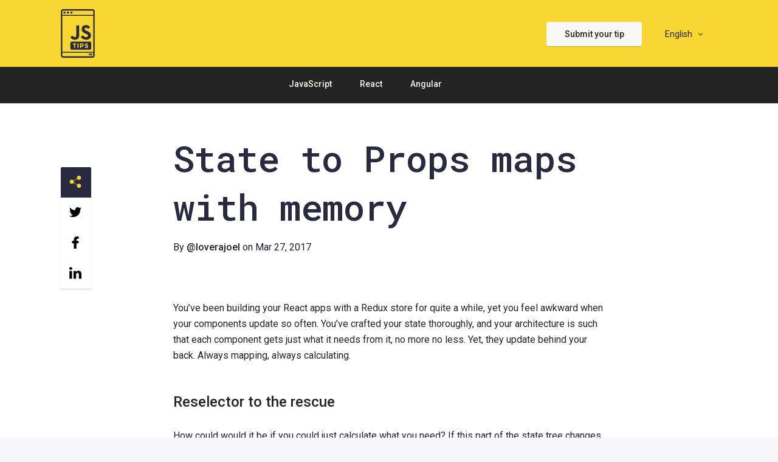

--- FILE ---
content_type: text/html; charset=utf-8
request_url: https://www.jstips.co/en/react/state-to-props-maps-with-memory/
body_size: 9655
content:
<!DOCTYPE html>
<html lang="en">

  <head>
  <meta charset="utf-8">
  <meta http-equiv="X-UA-Compatible" content="IE=edge">
  <meta name="viewport" content="width=device-width, initial-scale=1">

  <title>State to Props maps with memory</title>
  <meta name="description" content="You’ve been building your React apps with a Redux store for quite a while, yet you feel awkward when your components update so often. You’ve crafted your sta...">
  <meta name="keywords" content="javascript, tips, react, angular, nodejs, front-end, frameworks" />
  <meta name="author" content="Lovera Joel">

  <link rel="canonical" href="https://jstips.co/en/react/state-to-props-maps-with-memory/"> 

  <!-- Schema.org markup for Google+ -->
  <meta itemprop="name" content="State to Props maps with memory">
  <meta itemprop="description" content="You’ve been building your React apps with a Redux store for quite a while, yet you feel awkward when your components update so often. You’ve crafted your sta...">
  <meta itemprop="image" content="https://www.jstips.co/assets/images/share-fb">

  <!-- Twitter Card data -->
  <meta name="twitter:card" content="summary">
  <meta name="twitter:site" content="https://www.jstips.co">
  <meta name="twitter:title" content="State to Props maps with memory">
  <meta name="twitter:description" content="You’ve been building your React apps with a Redux store for quite a while, yet you feel awkward when your components update so often. You’ve crafted your sta...">
  <meta name="twitter:creator" content="@tips_js">
  <meta name="twitter:image" content="https://www.jstips.co/assets/images/share-fb.png" />

  <!-- Open Graph data -->
  <meta property="og:title" content="State to Props maps with memory" />
  <meta property="og:type" content="website" />
  <meta property="og:image" content="https://www.jstips.co/assets/images/share-fb.png" />
  <meta property="og:description" content="You’ve been building your React apps with a Redux store for quite a while, yet you feel awkward when your components update so often. You’ve crafted your sta..." />
  <meta property="og:site_name" content="State to Props maps with memory" />
  <meta property="og:url" content="https://www.jstips.co">

  <link rel="stylesheet" href="/assets/js/swiper/swiper.min.css">
  <link rel="stylesheet" href="/assets/main.css">
  <link rel="alternate" type="application/rss+xml" title="Js Tips - A JavaScript tip per day!" href="/feed.xml">
  <!-- <link href="https://flashcards-loverajoel.falcon-team1.now.sh/build/static/css/main.css" rel="stylesheet"> -->
  <link rel="icon" href="/favicon.ico">

  <meta name="google-site-verification" content="0k2HJ5gAPZcLtyA-M66gKgucophcIiwan_X1ky02JlY" />
  <script async src="https://pagead2.googlesyndication.com/pagead/js/adsbygoogle.js?client=ca-pub-7722463558941015" crossorigin="anonymous" type="b5863db2f12c71d79d3b4190-text/javascript"></script>

</head>


  <body>

    <nav class="navigation-mobile">
  <div id="menuToggle">
    <!--
    A fake / hidden checkbox is used as click reciever,
    so you can use the :checked selector on it.
    -->
    <input type="checkbox" />
    
    <!--
    Some spans to act as a hamburger.
    
    They are acting like a real hamburger,
    not that McDonalds stuff.
    -->
    <span></span>
    <span></span>
    <span></span>
    
    <!--
    Too bad the menu has to be inside of the button
    but hey, it's pure CSS magic.
    -->
    <ul id="menu">
      <li>Categories</li>
      
        <li><a href="/en/javascript">JavaScript</a></li>
      
        <li><a href="/en/react">React</a></li>
      
        <li><a href="/en/angular">Angular</a></li>
      
        <li><a href="/en/more">More</a></li>
      

      <li>Languages</li>
      
        
      
        
            <li><a href="/zh_CN">中国大陆</a></li>
        
      
        
            <li><a href="/es_ES">Español</a></li>
        
      
        
            <li><a href="/zh_TW">台灣</a></li>
        
      
    </ul>
  </div>
</nav>

<header class="site-header" role="banner">

  <div class="wrapper">
    <div class="menu-container">
      
        <a class="site-title" href="/">
      
        <img src="/assets/images/logo.svg" alt="js-javascript-logo">
      </a>
      <nav class="site-nav">
          <a class="btn-submit-tip" href="https://github.com/loverajoel/jstips/blob/master/CONTRIBUTING.md">Submit your tip</a>

          <div class="page-link lang-menu">
            <span>English</span>
            <ul>
              
                
              
                
                    <li><a href="/zh_CN">中国大陆</a></li>
                
              
                
                    <li><a href="/es_ES">Español</a></li>
                
              
                
                    <li><a href="/zh_TW">台灣</a></li>
                
              
            </ul>
          </div>

      </nav>
    </div>
  </div>

  <div class="categories-container">
    <nav class="site-nav">
      
        <a class="page-link  javascript" href="/en/javascript">JavaScript</a>
      
        <a class="page-link  react" href="/en/react">React</a>
      
        <a class="page-link  angular" href="/en/angular">Angular</a>
      
        <a class="page-link  more" href="/en/more">More</a>
      
    </nav>
  </div>

</header>


    <main class="page-content" aria-label="Content">
      <script type="application/ld+json">
  {
    "@context": "https://schema.org",
    "@type": "BlogPosting",
    "url": "https://jstips.co/en/react/state-to-props-maps-with-memory/",
    "name": "State to Props maps with memory",
    "headline": "State to Props maps with memory",
    "keywords": "",
    "description": "<p>You’ve been building your React apps with a Redux store for quite a while,yet you feel awkward when your components update so often. You’ve craftedyour state thoroughly, and your architecture is such that each componentgets just what it needs from it, no more no less. Yet, they update behindyour back. Always mapping, always calculating.</p>",
    "articleBody": "You’ve been building your React apps with a Redux store for quite a while,\nyet you feel awkward when your components update so often. You’ve crafted\nyour state thoroughly, and your architecture is such that each component\ngets just what it needs from it, no more no less. Yet, they update behind\nyour back. Always mapping, always calculating.\n\nReselector to the rescue\n\nHow could would it be if you could just calculate what you need? If this\npart of the state tree changes, then yes, please, update this.\n\nLet’s take a look at the code for a simple TODOs list with a visibility filter,\nspecially the part in charge of getting the visible TODOs in our container\ncomponent:\n\nconst getVisibleTodos = (todos, filter) =&gt; {\n  switch (filter) {\n    case 'SHOW_ALL':\n      return todos\n    case 'SHOW_COMPLETED':\n      return todos.filter(t =&gt; t.completed)\n    case 'SHOW_ACTIVE':\n      return todos.filter(t =&gt; !t.completed)\n  }\n}\n\nconst mapStateToProps = (state) =&gt; {\n  return {\n    todos: getVisibleTodos(state.todos, state.visibilityFilter)\n  }\n}\n\n\nEach time our component is updated, this needs be recalculated again. Reselector\nactually allows us to give our getVisibleTodos function memory. So it knows\nwhether the parts of the state we need have changed. If they have, it will\nproceed, if they haven’t, it will just return the last result.\n\nLet’s bring selectors!\n\nconst getVisibilityFilter = (state) =&gt; state.visibilityFilter\nconst getTodos = (state) =&gt; state.todos\n\n\nNow that we can select which parts of the state we want to keep track of,\nwe’re ready to give memory to getVisibleTodos\n\nimport {createSelector} from 'reselect'\n\nconst getVisibleTodos = createSelector(\n  [getVisibilityFilter, getTodos],\n  (visibilityFilter, todos) =&gt; {\n    switch (visibilityFilter) {\n      case 'SHOW_ALL':\n        return todos\n      case 'SHOW_COMPLETED':\n        return todos.filtler(t =&gt; t.completed)\n      case 'SHOW_ACTIVE':\n        return todos.filter(t =&gt; !t.completed)\n    }\n  }\n)\n\n\nAnd change our map to give the full state to it:\n\nconst mapStateToProps = (state) =&gt; {\n  return {\n    todos: getVisibleTodos(state)\n  }\n}\n\n\nAnd that’s it! We’ve given memory to our function. No extra calculations if\nthe involved parts of the state haven’t changed!\n",
    "datePublished": "2017-03-27 00:00:00 +0000",
    "dateModified": "2017-03-27 00:00:00 +0000",
    "author": {
      "@type": "Person",
      "name": "loverajoel",
      "givenName": "Joel",
      "familyName": "Lovera",
      "email": "hello@jstips.co"
    },
    "publisher": {
      "@type": "Organization",
      "name": "Js Tips - A JavaScript tip per day!",
      "url": "https://jstips.co",
      "logo": {
        "@type": "ImageObject",
        "width": 32,
        "height": 32,
        "url": "https://jstips.co/icon/favicon.ico"
      }
    },
    "mainEntityOfPage": {
      "@type": "WebPage",
      "@id": "https://jstips.co/en/react/state-to-props-maps-with-memory/"
    },
    "image": {
      "@type": "ImageObject",
      "url": "https://jstips.co"
    }
  }
  </script>
<article class="post">
  <header class="post-header">
    <h1 class="post-title" >State to Props maps with memory</h1>
    <p class="post-meta">
      <span>By <a  target="_blank" href="https://github.com/loverajoel">@loverajoel</a></span>
      <time>on Mar 27, 2017</time>
    </p>
  </header>
  <div class="post-content">
    <p>You’ve been building your React apps with a Redux store for quite a while,
yet you feel awkward when your components update so often. You’ve crafted
your state thoroughly, and your architecture is such that each component
gets just what it needs from it, no more no less. Yet, they update behind
your back. Always mapping, always calculating.</p>

<h2 id="reselector-to-the-rescue">Reselector to the rescue</h2>

<p>How could would it be if you could just calculate what you need? If this
part of the state tree changes, then yes, please, update this.</p>

<p>Let’s take a look at the code for a simple TODOs list with a visibility filter,
specially the part in charge of getting the visible TODOs in our container
component:</p>

<div class="language-javascript highlighter-rouge"><div class="highlight"><pre class="highlight"><code><span class="kd">const</span> <span class="nx">getVisibleTodos</span> <span class="o">=</span> <span class="p">(</span><span class="nx">todos</span><span class="p">,</span> <span class="nx">filter</span><span class="p">)</span> <span class="o">=&gt;</span> <span class="p">{</span>
  <span class="k">switch</span> <span class="p">(</span><span class="nx">filter</span><span class="p">)</span> <span class="p">{</span>
    <span class="k">case</span> <span class="dl">'</span><span class="s1">SHOW_ALL</span><span class="dl">'</span><span class="p">:</span>
      <span class="k">return</span> <span class="nx">todos</span>
    <span class="k">case</span> <span class="dl">'</span><span class="s1">SHOW_COMPLETED</span><span class="dl">'</span><span class="p">:</span>
      <span class="k">return</span> <span class="nx">todos</span><span class="p">.</span><span class="nx">filter</span><span class="p">(</span><span class="nx">t</span> <span class="o">=&gt;</span> <span class="nx">t</span><span class="p">.</span><span class="nx">completed</span><span class="p">)</span>
    <span class="k">case</span> <span class="dl">'</span><span class="s1">SHOW_ACTIVE</span><span class="dl">'</span><span class="p">:</span>
      <span class="k">return</span> <span class="nx">todos</span><span class="p">.</span><span class="nx">filter</span><span class="p">(</span><span class="nx">t</span> <span class="o">=&gt;</span> <span class="o">!</span><span class="nx">t</span><span class="p">.</span><span class="nx">completed</span><span class="p">)</span>
  <span class="p">}</span>
<span class="p">}</span>

<span class="kd">const</span> <span class="nx">mapStateToProps</span> <span class="o">=</span> <span class="p">(</span><span class="nx">state</span><span class="p">)</span> <span class="o">=&gt;</span> <span class="p">{</span>
  <span class="k">return</span> <span class="p">{</span>
    <span class="na">todos</span><span class="p">:</span> <span class="nx">getVisibleTodos</span><span class="p">(</span><span class="nx">state</span><span class="p">.</span><span class="nx">todos</span><span class="p">,</span> <span class="nx">state</span><span class="p">.</span><span class="nx">visibilityFilter</span><span class="p">)</span>
  <span class="p">}</span>
<span class="p">}</span>
</code></pre></div></div>

<p>Each time our component is updated, this needs be recalculated again. Reselector
actually allows us to give our <code class="language-plaintext highlighter-rouge">getVisibleTodos</code> function memory. So it knows
whether the parts of the state we need have changed. If they have, it will
proceed, if they haven’t, it will just return the last result.</p>

<p>Let’s bring selectors!</p>

<div class="language-javascript highlighter-rouge"><div class="highlight"><pre class="highlight"><code><span class="kd">const</span> <span class="nx">getVisibilityFilter</span> <span class="o">=</span> <span class="p">(</span><span class="nx">state</span><span class="p">)</span> <span class="o">=&gt;</span> <span class="nx">state</span><span class="p">.</span><span class="nx">visibilityFilter</span>
<span class="kd">const</span> <span class="nx">getTodos</span> <span class="o">=</span> <span class="p">(</span><span class="nx">state</span><span class="p">)</span> <span class="o">=&gt;</span> <span class="nx">state</span><span class="p">.</span><span class="nx">todos</span>
</code></pre></div></div>

<p>Now that we can <em>select</em> which parts of the state we want to keep track of,
we’re ready to give memory to getVisibleTodos</p>

<div class="language-javascript highlighter-rouge"><div class="highlight"><pre class="highlight"><code><span class="k">import</span> <span class="p">{</span><span class="nx">createSelector</span><span class="p">}</span> <span class="k">from</span> <span class="dl">'</span><span class="s1">reselect</span><span class="dl">'</span>

<span class="kd">const</span> <span class="nx">getVisibleTodos</span> <span class="o">=</span> <span class="nx">createSelector</span><span class="p">(</span>
  <span class="p">[</span><span class="nx">getVisibilityFilter</span><span class="p">,</span> <span class="nx">getTodos</span><span class="p">],</span>
  <span class="p">(</span><span class="nx">visibilityFilter</span><span class="p">,</span> <span class="nx">todos</span><span class="p">)</span> <span class="o">=&gt;</span> <span class="p">{</span>
    <span class="k">switch</span> <span class="p">(</span><span class="nx">visibilityFilter</span><span class="p">)</span> <span class="p">{</span>
      <span class="k">case</span> <span class="dl">'</span><span class="s1">SHOW_ALL</span><span class="dl">'</span><span class="p">:</span>
        <span class="k">return</span> <span class="nx">todos</span>
      <span class="k">case</span> <span class="dl">'</span><span class="s1">SHOW_COMPLETED</span><span class="dl">'</span><span class="p">:</span>
        <span class="k">return</span> <span class="nx">todos</span><span class="p">.</span><span class="nx">filtler</span><span class="p">(</span><span class="nx">t</span> <span class="o">=&gt;</span> <span class="nx">t</span><span class="p">.</span><span class="nx">completed</span><span class="p">)</span>
      <span class="k">case</span> <span class="dl">'</span><span class="s1">SHOW_ACTIVE</span><span class="dl">'</span><span class="p">:</span>
        <span class="k">return</span> <span class="nx">todos</span><span class="p">.</span><span class="nx">filter</span><span class="p">(</span><span class="nx">t</span> <span class="o">=&gt;</span> <span class="o">!</span><span class="nx">t</span><span class="p">.</span><span class="nx">completed</span><span class="p">)</span>
    <span class="p">}</span>
  <span class="p">}</span>
<span class="p">)</span>
</code></pre></div></div>

<p>And change our map to give the full state to it:</p>

<div class="language-javascript highlighter-rouge"><div class="highlight"><pre class="highlight"><code><span class="kd">const</span> <span class="nx">mapStateToProps</span> <span class="o">=</span> <span class="p">(</span><span class="nx">state</span><span class="p">)</span> <span class="o">=&gt;</span> <span class="p">{</span>
  <span class="k">return</span> <span class="p">{</span>
    <span class="na">todos</span><span class="p">:</span> <span class="nx">getVisibleTodos</span><span class="p">(</span><span class="nx">state</span><span class="p">)</span>
  <span class="p">}</span>
<span class="p">}</span>
</code></pre></div></div>

<p>And that’s it! We’ve given memory to our function. No extra calculations if
the involved parts of the state haven’t changed!</p>

    
  </div>
  <div class="js-share">
    <ul>
      <li class="header">
        <img alt="js-javascript-share" src="[data-uri]" />
      </li>
      <li class="share_tw">
        <img alt="js-javascript-share-twitter" class="share_tw" src="[data-uri]" />
      </li>
      <li class="share_fb">
        <img alt="js-javascript-share-facebook" class="share_fb" src="[data-uri]" />
      </li>
      <li class="share_in">
        <img alt="js-javascript-share-linkedin" class="share_in" src="[data-uri]" />
      </li>
    </ul>
  </div>
</article>
<div class="book" id="love-1">
  <div class="wrapper">
    <a class="book-img" onclick="if (!window.__cfRLUnblockHandlers) return false; ga('send', 'event', 'books', 'click', 'big_1', 1);" href="/book" data-cf-modified-b5863db2f12c71d79d3b4190-=""><img src="/assets/images/book.png" alt="jstips book"></a>
    <div class="book-big">
      <span>MEET THE NEW JSTIPS BOOK</span>
      <a class="title-book" onclick="if (!window.__cfRLUnblockHandlers) return false; ga('send', 'event', 'books', 'click', 'big_1', 1);" href="/book" data-cf-modified-b5863db2f12c71d79d3b4190-="">You no longer need 10+ years of experience to get your dream job.</a>
      <p>Use the 100 answers in this short book to boost your confidence and skills to ace the interviews at your favorite companies like Twitter, Google and Netflix.</p>
      <a class="button-book" onclick="if (!window.__cfRLUnblockHandlers) return false; ga('send', 'event', 'books', 'click', 'big_1', 1);" href="/book" data-cf-modified-b5863db2f12c71d79d3b4190-="">GET THE BOOK NOW</a>
      <a class="best-seller" onclick="if (!window.__cfRLUnblockHandlers) return false; ga('send', 'event', 'books', 'click', 'amazon', 1);" href="/book" data-cf-modified-b5863db2f12c71d79d3b4190-=""><img width="300" src="/book/assets/bestseller.png" alt="jstips amazon"></a>
    </div>
  </div>
</div>
<div class="book" id="love-2">
  <div class="wrapper">
    <a class="book-img" onclick="if (!window.__cfRLUnblockHandlers) return false; ga('send', 'event', 'books_n', 'click', 'big_2', 1);" href="/book" data-cf-modified-b5863db2f12c71d79d3b4190-=""><img src="/assets/images/book.png" alt="jstips book"></a>
    <div class="book-big">
      <span>MEET THE NEW JSTIPS BOOK</span>
      <a class="title-book" onclick="if (!window.__cfRLUnblockHandlers) return false; ga('send', 'event', 'books_n', 'click', 'big_1', 1);" href="/book" data-cf-modified-b5863db2f12c71d79d3b4190-="">The book to ace the JavaScript Interview.</a>
      <p>A short book with 100 answers designed to boost your knowledge and help you ace the technical interview within a few days.</p>
      <a class="button-book" onclick="if (!window.__cfRLUnblockHandlers) return false; ga('send', 'event', 'books_n', 'click', 'big_1', 1);" href="/book" data-cf-modified-b5863db2f12c71d79d3b4190-="">GET THE BOOK NOW</a>
      <a class="best-seller" onclick="if (!window.__cfRLUnblockHandlers) return false; ga('send', 'event', 'books_n', 'click', 'amazon', 1);" href="/book" data-cf-modified-b5863db2f12c71d79d3b4190-=""><img width="300" src="/book/assets/bestseller.png" alt="jstips amazon"></a>
    </div>
  </div>
</div>
<script type="b5863db2f12c71d79d3b4190-text/javascript">
  var number = Math.floor(Math.random() * 2) + 1;
  setTimeout(function() {
    document.querySelector(`#love-${number}`).style.display = 'none';
  });
</script>
<div class="related-tips">
  <div class="wrapper">
    <h2>Related tips</h2>
    <ul class="post-list">
      
      
        
          
            
              <li class="react-color">
  <div>
    <span class="post-meta">@tranvanhuyhoang in <a class="category" href="/en/react">react</a></span>

    <h2>
      <a class="post-link" href="/en/react/trace-the-reason-make-your-page-rerender/">Check the reason make your page re-render by changed props and state</a>
    </h2>
    <p><p>The approach of the post is we will console.log at componentDidUpdate. Find out the reason make our component re-render (specifically is look for those states and props changed).</p>
</p>
  </div>
  <a class="read-more" href="/en/react/trace-the-reason-make-your-page-rerender/">Read More <span class="shape">→</span></a>
</li>
              
              
            
        
            
        
            
        
            
        
            
        
            
        
            
        
            
        
            
        
            
        
            
        
            
        
            
        
            
        
            
        
          
            
              <li class="react-color">
  <div>
    <span class="post-meta">@loverajoel in <a class="category" href="/en/react">react</a></span>

    <h2>
      <a class="post-link" href="/en/react/upping-performance-by-appending-keying/">Upping Performance by Appending/Keying</a>
    </h2>
    <p><p>React uses a mechanism called <strong>reconciliation</strong> for efficient rendering on update.</p>
</p>
  </div>
  <a class="read-more" href="/en/react/upping-performance-by-appending-keying/">Read More <span class="shape">→</span></a>
</li>
              
              
            
        
            
        
            
        
          
              
            
        
            
        
            
        
          
              
            
        
            
        
            
        
          
              
            
        
            
        
            
        
            
        
            
        
            
        
            
        
            
        
            
        
            
        
            
        
            
        
            
        
            
        
            
        
          
              
            
        
            
        
            
        
            
        
            
        
            
        
            
        
            
        
            
        
            
        
            
        
            
        
            
        
            
        
            
        
            
        
            
        
            
        
            
        
            
        
            
        
            
        
            
        
            
        
            
        
            
        
            
        
            
        
            
        
            
        
            
        
            
        
            
        
            
        
            
        
            
        
            
        
            
        
            
        
            
        
            
        
            
        
            
        
            
        
            
        
            
        
            
        
            
        
            
        
            
        
            
        
            
        
          
              
            
        
            
        
            
        
    <li class="javascript-color">
      <div>
        <h2>
          <a class="post-link" href="https://www.casterbites.com/?ref=jstips">CasterBites: Farcaster Daily Digest</a>
        </h2>
        <p>Dive into Farcaster's Daily Digest for your personalized must-reads. Spend just 3 minutes daily to stay updated with all things important. Never miss out again!</p>
      </div>
      <a class="read-more" href="https://www.casterbites.com/?ref=jstips/">Create now <span class="shape">→</span></a>
    </li>
    </ul>
  </div>
</div>

<!-- <iframe width="100%" height="320" src="https://jstips.substack.com/embed" frameborder="0" scrolling="no" style="background: #ffffff"></iframe> -->
<div class="wrapper">
  
    <div id="disqus_thread"></div>
<script type="b5863db2f12c71d79d3b4190-text/javascript">
  var disqus_config = function () {
    this.page.url = 'https://jstips.co/en/react/state-to-props-maps-with-memory/';
    this.page.identifier = 'https://jstips.co/en/react/state-to-props-maps-with-memory/';

    if (this.page.url.indexOf('/javascript/') > -1) {
      this.page.url = this.page.url.replace('/javascript/', '/');
      this.page.identifier = this.page.identifier.replace('/javascript/', '/');
    }
  };
  (function() {
    var d = document, s = d.createElement('script');
    s.src = 'https://tipsjs.disqus.com/embed.js';
    s.setAttribute('data-timestamp', +new Date());
    (d.head || d.body).appendChild(s);
  })();
</script>
<noscript>Please enable JavaScript to view the <a href="https://disqus.com/?ref_noscript" rel="nofollow">comments powered by Disqus.</a></noscript>
  
</div>

    </main>
    <footer class="site-footer">

  <div class="wrapper">

    <div class="footer-col-wrapper">
      <div class="footer-col footer-col-3">
        <p>JS Tips is a collection of useful daily JavaScript tips that will allow you to improve your code writing</p>
        <nav>
          <ul>
            <li><a href="/en/about">About</a></li>
            <li><a href="/cdn-cgi/l/email-protection#82eae7eeeeedc2e8f1f6ebf2f1ace1ed">Contact</a></li>
          </ul>
        </nav>
      </div>
      <div class="footer-col footer-col-3">
        <ul class="social-media-list">
          <li>
            <a href="https://twitter.com/tips_js" target="_blank"><img alt="js-javascript-social-twitter" src="/assets/images/icon-twitter.svg"> Twitter</a>
          </li>
          <li>
            <a href="https://github.com/loverajoel/jstips" target="_blank"><img alt="js-javascript-social-github" src="/assets/images/icon-github.svg">Github</a>
          </li>
        </ul>
      </div>
    </div>

  </div>

</footer>

<!-- Swiper JS -->
<script data-cfasync="false" src="/cdn-cgi/scripts/5c5dd728/cloudflare-static/email-decode.min.js"></script><script src="/assets/js/swiper/swiper.min.js" type="b5863db2f12c71d79d3b4190-text/javascript"></script>

<!-- Initialize Swiper -->
<script type="b5863db2f12c71d79d3b4190-text/javascript">
var isPost = document.querySelector('.post-header');

if (!isPost) {
  window.onload = function() {
    
    var swiper = new Swiper('.swiper-container', {
      nextButton: '.swiper-button-next',
      prevButton: '.swiper-button-prev',
      slidesPerView: 1,
      spaceBetween: 0,
      loop: true
    });

    var pagination = 6;
    var current = 0;
    var total = document.querySelectorAll('.post-list li').length;

    var paginate = function() {
      current++;
      document.querySelectorAll('.post-list li').forEach(function(item, index) {
        item.setAttribute("style", "display: none");
        if (index + 1 <= current*pagination) {
          item.setAttribute("style", "display: block");
        }
      });
      if (current*pagination >= total) {
        document.querySelector('.next-infinite').setAttribute("style", "display: none");
      }
    };
    paginate();

    document.querySelector('.next-infinite').addEventListener('click', paginate);
  };
}

if (isPost) {
  var share_abs = true;
  var isMobile = window.outerWidth < 450;
  window.onscroll = function() {
    if (!isMobile) {
      if (document.querySelector('.related-tips').getBoundingClientRect().top < 645) {
        if (!share_abs) {
          document.querySelector('.js-share').style.position = "absolute";
          document.querySelector('.js-share').style.bottom = "127px";
          document.querySelector('.js-share').style.top = "initial";
          share_abs = true;
        }
      } else {
        if (share_abs) {
          document.querySelector('.js-share').style.position = "fixed";
          document.querySelector('.js-share').style.bottom = "inital";
          document.querySelector('.js-share').style.top = "275px";
          share_abs = false;
        }
      }
    }
  }

  // share
  var social_share = {
    share_tw: function(title, url) {return 'http://twitter.com/share?text='+title+'&url='+url},
    share_fb: function(title, url) {return 'http://www.facebook.com/sharer.php?u='+url+'&t='+title},
    share_in: function(title, url) {return 'http://www.linkedin.com/shareArticle?mini=true&url='+url},
  };

  document.querySelector('.js-share ul').onclick = function(event) {
    open(
      social_share[event.target.classList[0]](document.title, window.location.href),
      'Share',
      'height=380,width=660,resizable=0,toolbar=0,menubar=0,status=0,location=0,scrollbars=0'
    );
  }

}
</script>

    
    <!-- Google Analytics -->
    <script type="b5863db2f12c71d79d3b4190-text/javascript">
      (function(i,s,o,g,r,a,m){i['GoogleAnalyticsObject']=r;i[r]=i[r]||function(){
      (i[r].q=i[r].q||[]).push(arguments)},i[r].l=1*new Date();a=s.createElement(o),
      m=s.getElementsByTagName(o)[0];a.async=1;a.src=g;m.parentNode.insertBefore(a,m)
      })(window,document,'script','//www.google-analytics.com/analytics.js','ga');

      ga('create', 'UA-72764095-1', 'auto');
      ga('send', 'pageview', {
        'page': '/en/react/state-to-props-maps-with-memory/',
        'title': 'State to Props maps with memory'
      });
    </script>
    <!-- End Google Analytics -->
  
  <script src="/cdn-cgi/scripts/7d0fa10a/cloudflare-static/rocket-loader.min.js" data-cf-settings="b5863db2f12c71d79d3b4190-|49" defer></script><script defer src="https://static.cloudflareinsights.com/beacon.min.js/vcd15cbe7772f49c399c6a5babf22c1241717689176015" integrity="sha512-ZpsOmlRQV6y907TI0dKBHq9Md29nnaEIPlkf84rnaERnq6zvWvPUqr2ft8M1aS28oN72PdrCzSjY4U6VaAw1EQ==" data-cf-beacon='{"version":"2024.11.0","token":"bc321c96ec5745339adfd639ec746dbe","r":1,"server_timing":{"name":{"cfCacheStatus":true,"cfEdge":true,"cfExtPri":true,"cfL4":true,"cfOrigin":true,"cfSpeedBrain":true},"location_startswith":null}}' crossorigin="anonymous"></script>
</body>

</html>

--- FILE ---
content_type: text/html; charset=utf-8
request_url: https://www.google.com/recaptcha/api2/aframe
body_size: 269
content:
<!DOCTYPE HTML><html><head><meta http-equiv="content-type" content="text/html; charset=UTF-8"></head><body><script nonce="_5kJOMK77827TPxWmWAVFg">/** Anti-fraud and anti-abuse applications only. See google.com/recaptcha */ try{var clients={'sodar':'https://pagead2.googlesyndication.com/pagead/sodar?'};window.addEventListener("message",function(a){try{if(a.source===window.parent){var b=JSON.parse(a.data);var c=clients[b['id']];if(c){var d=document.createElement('img');d.src=c+b['params']+'&rc='+(localStorage.getItem("rc::a")?sessionStorage.getItem("rc::b"):"");window.document.body.appendChild(d);sessionStorage.setItem("rc::e",parseInt(sessionStorage.getItem("rc::e")||0)+1);localStorage.setItem("rc::h",'1769591080465');}}}catch(b){}});window.parent.postMessage("_grecaptcha_ready", "*");}catch(b){}</script></body></html>

--- FILE ---
content_type: image/svg+xml
request_url: https://www.jstips.co/assets/images/arrow_down.svg
body_size: -157
content:
<svg id="Layer_1" xmlns="http://www.w3.org/2000/svg" viewBox="-552.5 334.5 100 100">
  <g id="Symbols">
    <g id="Header">
      <g id="Top">
        <g id="Language">
          <path id="_xF107_" style="fill:#241E03;" d="M-452.5 363.7c0-.8-.4-1.7-1-2.3l-5-5c-.6-.6-1.5-1-2.3-1s-1.7.4-2.3 1l-39.4 39.4-39.4-39.4c-.6-.6-1.5-1-2.3-1-.9 0-1.7.4-2.3 1l-5 5c-.6.6-1 1.5-1 2.3 0 .8.4 1.7 1 2.3l46.7 46.7c.6.6 1.5 1 2.3 1s1.7-.4 2.3-1l46.7-46.7c.6-.6 1-1.5 1-2.3z"/>
        </g>
      </g>
    </g>
  </g>
</svg>

--- FILE ---
content_type: image/svg+xml
request_url: https://www.jstips.co/assets/images/icon-github.svg
body_size: -257
content:
<svg id="Layer_1" xmlns="http://www.w3.org/2000/svg" viewBox="0 0 100 100">
  <path id="SVGID_6_" style="fill-rule:evenodd;clip-rule:evenodd;fill:#FFFFFF;" d="M100 51.2c0-27.6-22.4-50-50-50S0 23.6 0 51.2C0 73.3 14.3 92 34.2 98.7c2.5.5 3.5-1.1 3.5-2.4 0-1.2-.1-5.1-.1-9.3 0 0-13.9 3-16.9-5.9 0 0-2.3-5.8-5.5-7.3 0 0-4.6-3.1.3-3.1 0 0 4.9.4 7.7 5.1 4.4 7.7 11.7 5.5 14.5 4.2.5-3.3 1.8-5.4 3.2-6.7-11.1-1.2-22.8-5.5-22.8-24.7 0-5.5 2-10 5.1-13.4-.5-1.3-2.2-6.4.5-13.3 4.2-1.3 13.8 5.1 13.8 5.1 4-1.1 8.3-1.7 12.5-1.7 4.2 0 8.5.6 12.5 1.7 0 0 9.6-6.4 13.7-5.1 2.7 6.9 1 12 .5 13.3 3.2 3.5 5.1 7.9 5.1 13.4 0 19.2-11.7 23.4-22.9 24.7 1.8 1.6 3.4 4.6 3.4 9.2v13.7c0 1.3.8 2.9 3.4 2.4C85.7 92 100 73.3 100 51.2z"/>
</svg>